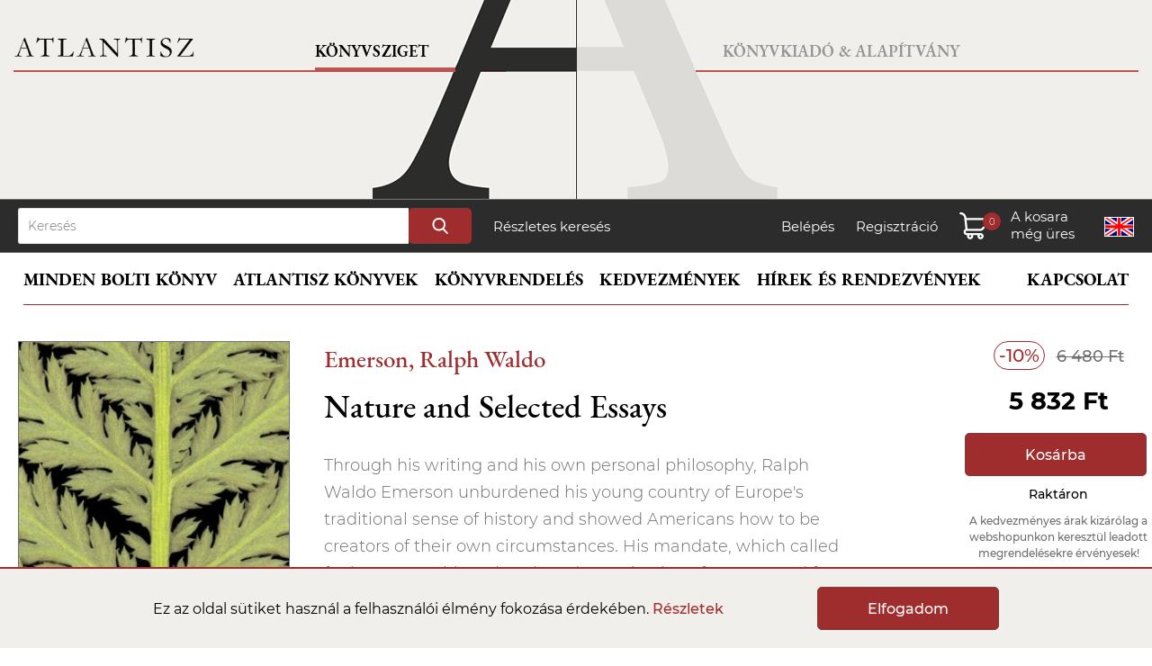

--- FILE ---
content_type: text/html; charset=UTF-8
request_url: https://atlantiszkiado.hu/konyv/nature-and-selected-essays/
body_size: 7950
content:
<!doctype html>
<html lang="hu">
<head>
    <meta charset="utf-8">
    <title>Emerson, Ralph Waldo: Nature and Selected Essays | Atlantisz Könyvkiadó</title>
	    <meta charset="utf-8">
	<meta name="viewport" content="width=device-width, initial-scale=1.0">
	<script>
		// Create BP element on the window
		window["bp"] = window["bp"] || function () {
			(window["bp"].q = window["bp"].q || []).push(arguments);
		};
		window["bp"].l = 1 * new Date();

		// Insert a script tag on the top of the head to load bp.js
		scriptElement = document.createElement("script");
		firstScript = document.getElementsByTagName("script")[0];
		scriptElement.async = true;
		scriptElement.src = 'https://pixel.barion.com/bp.js';
		firstScript.parentNode.insertBefore(scriptElement, firstScript);

		// Send init event
		bp('init', 'addBarionPixelId', 'BP-rb2wXJPte2-7A');
	</script>
	<noscript>
		<img height="1" width="1" style="display:none" alt="Barion Pixel" src="https://pixel.barion.com/a.gif?ba_pixel_id='BP-rb2wXJPte2-7A'&ev=contentView&noscript=1">
	</noscript>
	<script async src="https://www.googletagmanager.com/gtag/js?id=G-ZNS0G6VKM8"></script>
	<script>
	  window.dataLayer = window.dataLayer || [];
	  function gtag(){dataLayer.push(arguments);}
	  gtag('js', new Date());
	  gtag('config', 'G-ZNS0G6VKM8');
	</script>
    <link rel="stylesheet" href="/css/atlantisz.css?vs=9ed82f00885b77d3ac7464f4420f22ea">
	<script src="/assets/js/jquery.min.js"></script>
    <script src="/assets/js/base.js?vs=332545eed1750c8704e7bbdf19c980ed"></script>

	<link rel="stylesheet" type="text/css" href="/assets/slick/slick.css">
	<link rel="stylesheet" type="text/css" href="/assets/slick/slick-theme.css?vs=2">
	<script src="/assets/slick/jquery-2.2.0.min.js" type="text/javascript"></script>
	<script src="/assets/slick/slick.js" type="text/javascript" charset="utf-8"></script>
	<script src="/assets/lightbox/lightbox.js" type="text/javascript" charset="utf-8"></script>
	<link rel="stylesheet" type="text/css" href="/assets/lightbox/lightbox.css">

	<meta itemprop="url" content="https://www.atlantiszkiado.hu/">
	<meta http-equiv="Content-Language" content="hu"/>
	<meta name="title" content="Nature and Selected Essays" />
	<meta name="description" content="&lt;p&gt;Through his writing and his own personal philosophy, Ralph Waldo Emerson unburdened his young country of Europe&amp;#39;s traditional sense of history and showed Americans how to be creators of their own circumstances. His mandate, which called for harmony with, rather than domestication of..." />
	<meta property="og:title" content="Nature and Selected Essays" />
	<meta property="og:description" content="&lt;p&gt;Through his writing and his own personal philosophy, Ralph Waldo Emerson unburdened his young country of Europe&amp;#39;s traditional sense of history and showed Americans how to be creators of their own circumstances. His mandate, which called for harmony with, rather than domestication of..." />
	<meta property="og:image" content="https://www.atlantiszkiado.hu/file/413077b4cd2b_nat.jpg" />
	<meta property="og:type" content="book" />
	<meta property="og:isbn" content="9780142437629" />
	<link rel="canonical" href="https://www.atlantiszkiado.hu/konyv/nature-and-selected-essays/" />
</head>
<body>

	<header>
		<div class="hbl" id="hbl">
			<div class="bord">
				<a href="/" class="txt">Könyvsziget</a>
				<a href="/" id="logo"></a>
			</div>
			<a href="/szerzo/wittgenstein-ludwig/" id="quot"><sub>&rdquo;</sub> A szavak tettek.&rdquo;</a>
		</div>
		<div class="hbr" id="hbr">
			<div class="bord">
				<a href="/konyvkiado/" class="txt">Könyvkiadó & Alapítvány</a>
			</div>
		</div>
		<div class="hm">
			<div id="navm">
				<a href="/" id="logom"></a>
				<a id="hame"></a>
				<a id="hameC"></a>
			</div>
			<div class="navigm">
				<a href="/" class="active">Könyvsziget</a>
				<a href="/konyvkiado/">Könyvkiadó & Alapítvány</a>
			</div>
		</div>
	</header>

	<div id="search">
		<div>
			<form action="/kereses/" method="get">
				<input type="text" name="search" id="QuickSearchText" maxlength="30" placeholder="Keresés">
				<input type="submit" name="submit" value="">
			</form>
			<a href="/reszletes-kereses/">Részletes keresés</a>
			<p>
				<a href="/belepes/">Belépés</a>
				<a href="/regisztracio/">Regisztráció</a>				<a class="cart" id="cart"><span id="sdf"></span><span id="db"></span><span id="pr"></span></a>
				<a href="/en/konyv/nature-and-selected-essays/" class="lang" id="hu" title="English version"></a>
			</p>
		</div>
	</div>
	<div id="navigation" class="shop">
		<nav id="menu">
		
			<a href="/konyv/" id="PubMainMenu">Minden bolti könyv</a>
			<a href="/atlantisz-konyvek-sorozatok-szerint/">Atlantisz könyvek</a>
			<a href="/cikk/konyvrendeles/">Könyvrendelés</a>
			<a href="/cikk/kedvezmenyek/">Kedvezmények</a>
			<a href="/hirek-es-rendezvenyek/">Hírek és rendezvények</a>
			<a href="/kapcsolat/">Kapcsolat</a>

		
		</nav>
		<div id="menuM">
			<div class="navigm">
				<a id="shopB">Könyvsziget</a>
				<a id="publishB">Kiadó & Alapítvány</a>
			</div><br clear="all">
			<div id="common">
				<a href="/en/konyv/nature-and-selected-essays/" class="lang" id="hu"></a>
				<a href="/kosar-tartalma/" id="cartM"><p></p><span id="dbM"></span><span id="prM"></span></a>
				<p><a href="/belepes/">Belépés</a> / <a href="/regisztracio/">Regisztráció</a></p>			</div>
			<div id="shop">
				<a href="/">Címoldal</a>
				<a href="#" class="catLink" data-target="MenuSubWebshop">Minden bolti könyv</a>
				<div class="submenu" id="MenuSubWebshop">
							<a href="/kategoria/uj-konyvek/">Új könyvek</a>
		<a href="/atlantisz-konyvek-sorozatok-szerint/">Atlantisz könyvek</a>
		<a href="/konyv/">Minden bolti könyv</a>
		<a href="/kategoria/ajanlatunk/">Ajánlatunk</a>
		<a href="/kategoria/kedvencek/">Vásárlóink kedvencei</a>
		<a href="/kategoria/kulonosen-kedvezo-aru-konyvek/">Most különösen kedvező árú könyvek</a>				</div>
				<a href="/atlantisz-konyvek-sorozatok-szerint/">Atlantisz könyvek</a>
				<a href="/cikk/konyvrendeles/">Könyvrendelés</a>
				<a href="/cikk/kedvezmenyek/">Kedvezmények</a>
				<a href="/hirek-es-rendezvenyek/">Hírek és rendezvények</a>
				<a href="/kapcsolat/">Kapcsolat</a>
			</div>
			<div id="publish">
				<a href="/konyvkiado/">Címoldal</a>
				<a href="#" class="catLink" data-target="konyvkiado">Könyvkiadó</a>
				<div class="submenu" id="konyvkiado">
							<!--<a href="/konyvkiado/atlantisz-konyvek/">Atlantisz könyvek</a>-->
		<a href="/atlantisz-konyvek-sorozatok-szerint/">Atlantisz könyvek</a>
		<a href="/konyvkiado/sorozatok/">Sorozatok</a>
		<a href="/konyvkiado/tengelyi-laszlo-dij/">Tengelyi László Díj</a>
		<a href="/cikk/medvetanc/">Medvetánc</a>
		<a href="/konyvkiado/dokumentumok/plakatok/">Katalógus</a>
		<a href="/konyvkiado/mentsunk-konyvet/">Mentsünk könyvet</a>
		<a href="/konyvkiado/uj-sajat-betuink/">Új, saját betűink</a>
		<!--<a href="/konyvkiado/atlantisz-ajandekok/">Atlantisz pólók</a>-->
		<a href="/konyvkiado/atlantisz-kiegeszitok/">Atlantisz kiegészítők</a>
		<a href="/konyvkiado/munkatarsaink/">Munkatársaink</a>				</div>
				<a href="/konyvkiado/atlantisz-alapitvany/">Alapítvány</a>
				<a href="/konyvkiado/atlantisz-konyvkiado-tortenete/">Történet</a>
				<a href="/konyvkiado/recenziok/">Sajtóvisszhang</a>
				<a href="/konyvkiado/dokumentumok/">Dokumentumok</a>
				<a href="/konyvkiado/tamogatok/">Barátok-támogatók</a>
				<a href="/konyvkiado/hirek/">Hírek</a>
			</div>
		</div>
	</div>

	<div id="CartLayer">
		<div id="CartLayerContent">
			<h3>A kosár tartlama <span id="CartLayerAmount"></span></h3>
			<div id="CartLayerList"></div>
			<div id="CartLayerSum">
				<a href="/kosar-tartalma/" class="button">Tovább a fizetéshez</a>
				<h4>Összesen fizetendő:</h4>
				<span id="FinalPriceTotalText"></span><p id="TotalDiscountValueText"></p><p id="OriginalPriceTotalText"></p>
			</div>
			<div id="barionLayerLogo"></div>
		</div>
	</div>
	<div id="toast"></div>	
	<div id="QuickSearch"></div>


<div id="PublisherSubmenu">
	<div class="PublisherSubmenuList">
				<a href="/kategoria/uj-konyvek/">Új könyvek</a>
		<a href="/atlantisz-konyvek-sorozatok-szerint/">Atlantisz könyvek</a>
		<a href="/konyv/">Minden bolti könyv</a>
		<a href="/kategoria/ajanlatunk/">Ajánlatunk</a>
		<a href="/kategoria/kedvencek/">Vásárlóink kedvencei</a>
		<a href="/kategoria/kulonosen-kedvezo-aru-konyvek/">Most különösen kedvező árú könyvek</a>	</div>
	<div class="PSOurNewBooks">
		<p>Tekintse meg legújabb könyveinket</p>

		<div class="PSBookList">
			<div class="slider autorsScrollBox headerSlider">
	<div>
		<div class="AuthorBox">
			<a href="https://www.atlantiszkiado.hu/konyv/a-populistak-h-osei/"><img src="/file/987994846347_popu_275x455.jpg" width="275" height="455" title="A populisták (h)ősei" border="0"></a>
		</div>
	</div>
	<div>
		<div class="AuthorBox">
			<a href="https://www.atlantiszkiado.hu/konyv/jugoszlavia-edes-hazam/"><img src="/file/d7f615641158_jugo_275x455.jpg" width="275" height="455" title="Jugoszlávia, édes hazám" border="0"></a>
		</div>
	</div>
	<div>
		<div class="AuthorBox">
			<a href="https://www.atlantiszkiado.hu/konyv/europa-a-zsidok-ellen-1880-1945/"><img src="/file/32e026eefd7b_galy_275x455.jpg" width="275" height="455" title="Európa a zsidók ellen 1880-1945" border="0"></a>
		</div>
	</div>
	<div>
		<div class="AuthorBox">
			<a href="https://www.atlantiszkiado.hu/konyv/allam/"><img src="/file/79c1b508dac4_i1575980285konyvallam_275x455.jpg" width="275" height="455" title="Platón: Az állam" border="0"></a>
		</div>
	</div>
			</div>
		</div>

	</div>
</div>


<div id="content">

	<div id="md">
		<div class="author"><a href="/szerzo/emerson-ralph-waldo/">Emerson, Ralph Waldo</a></div>
		<h1>Nature and Selected Essays</h1>
	</div>
	<div class="left">
		<div class="prod_image">
						<a href="https://www.atlantiszkiado.hu/file/413077b4cd2b_nat.jpg" class="main" data-lightbox="set" data-title="Nature and Selected Essays"><img src="https://www.atlantiszkiado.hu/file/413077b4cd2b_nat_275x455.jpg" alt="Nature and Selected Essays" border="0"></a>
											</div>
		<div class="prod_params" id="book_params">
			<b>Borító:</b> Ragasztott<br>
			<b>ISBN:</b> 9780142437629<br>
						<b>Nyelv:</b> angol<br>			<b>Méret:</b> 129*198<br>			<b>Tömeg:</b> 292 g<br>			<b>Oldalszám:</b> 416<br>
			<b>Megjelenés éve:</b> 2003<br>
		</div>
	</div>


	<div class="right_s">
		<div class="discount">-10%</div> <div class="original_price">6 480 Ft</div>
		<div class="price">5 832 Ft</div>		<a href="javascript:updateCart(25877,1,1,3);" class="button">Kosárba</a><div class="status">Raktáron</div>		<div class="status" style="color:#6e6e6e; font-size:12px;">A kedvezményes árak kizárólag a webshopunkon keresztül leadott megrendelésekre érvényesek!</div>
	</div>

	<div class="middle">
		<div id="book_title_md">
			<div class="author"><a href="/szerzo/emerson-ralph-waldo/">Emerson, Ralph Waldo</a></div>
			<h1>Nature and Selected Essays</h1>
		</div>
		<div class="prod_params" id="book_params_md"></div>
		<p>Through his writing and his own personal philosophy, Ralph Waldo Emerson unburdened his young country of Europe&#39;s traditional sense of history and showed Americans how to be creators of their own circumstances. His mandate, which called for harmony with, rather than domestication of, nature, and for a reliance on individual integrity, rather than on materialistic institutions, is echoed in many of the great American philosophical and literary works of his time and ours, and has given an impetus to modern political and social activism.<br />
Larzer Ziff&#39;s introduction to this collection of fifteen of Emerson&#39;s most significant writings provides the important backdrop to the society in which Emerson lived during his formative years.</p>

<p>Ralph Waldo Emerson (1803-1882) was a renowned lecturer and writer, whose ideas on philosophy, religion, and literature influenced many writers, including Henry David Thoreau and Walt Whitman. After an undergraduate career at Harvard, he studied at Harvard Divinity School and became an ordained minister, continuing a long line of ministers in his family. He traveled widely and lectured, and became well known for his publications Essays and Nature.</p>

<p>&nbsp;</p>		
		<div class="details">
			Kiadó: <a href="/kiado/penguin/">Penguin</a><br>			Sorozat: <a href="/sorozat/penguin-classics/">Penguin Classics</a><br>									Kategória: <a href="/kategoria/filozofia/">Filozófia</a><br>		</div>


	</div><br clear="all" /><br><br><br>

<h2 class="lightmargin">A sorozat további kötetei <a href="/sorozat/penguin-classics/">Teljes lista</a></h2>
<div class="slider responsive"><div>
	<div class="BookBox">
		<a href="/konyv/buddhist-meditation-classic-teachings-from-tibet/"><img src="/file/06bc984abc87_bud_275x455.jpg" alt=" Buddhist Meditation : Classic Teachings from Tibet" border="0"></a>
		<div class="DataHeight">
			
			<a href="/konyv/buddhist-meditation-classic-teachings-from-tibet/" class="title">Buddhist Meditation : Classic Teachings from Tibet</a>
		</div>
		<p><span class="disc" aria-label="10% kedvezmény">10%</span><span class="price" aria-label="Kedvezményes ár: 5 841Ft">5 841 Ft</span><span class="price_original" aria-label="Eredeti ár: 6 490Ft">6 490 Ft</span></p>
		<a href="javascript:updateCart(29203,1,1,3);" class="button">Kosárba</a>
	</div>
			</div><div>
	<div class="BookBox">
		<a href="/konyv/no-name-in-the-street/"><img src="/file/689763b2c33f_non_275x455.jpg" alt="Baldwin, James: No Name in the Street" border="0"></a>
		<div class="DataHeight">
			<a href="/konyv/no-name-in-the-street/" class="author">Baldwin, James</a>
			<a href="/konyv/no-name-in-the-street/" class="title">No Name in the Street</a>
		</div>
		<p><span class="disc" aria-label="10% kedvezmény">10%</span><span class="price" aria-label="Kedvezményes ár: 4 122Ft">4 122 Ft</span><span class="price_original" aria-label="Eredeti ár: 4 580Ft">4 580 Ft</span></p>
		<a href="javascript:updateCart(28565,1,1,3);" class="button">Kosárba</a>
	</div>
			</div><div>
	<div class="BookBox">
		<a href="/konyv/the-poetics-of-space/"><img src="/file/ee0ea43ed987_the-poetics-of-space-gaston-bachelard_275x455.jpg" alt="Bachelard, Gaston: The Poetics of Space" border="0"></a>
		<div class="DataHeight">
			<a href="/konyv/the-poetics-of-space/" class="author">Bachelard, Gaston</a>
			<a href="/konyv/the-poetics-of-space/" class="title">The Poetics of Space</a>
		</div>
		<p><span class="disc" aria-label="10% kedvezmény">10%</span><span class="price" aria-label="Kedvezményes ár: 6 462Ft">6 462 Ft</span><span class="price_original" aria-label="Eredeti ár: 7 180Ft">7 180 Ft</span></p>
		<a href="javascript:updateCart(27286,1,1,3);" class="button">Kosárba</a>
	</div>
			</div><div>
	<div class="BookBox">
		<a href="/konyv/the-trouble-with-happiness-and-other-stories/"><img src="/file/46bbc55c1334_the-trouble-with-happiness-tove-ditlevsen_275x455.jpg" alt="Ditlevsen, Tove: The Trouble with Happiness: and Other Stories" border="0"></a>
		<div class="DataHeight">
			<a href="/konyv/the-trouble-with-happiness-and-other-stories/" class="author">Ditlevsen, Tove</a>
			<a href="/konyv/the-trouble-with-happiness-and-other-stories/" class="title">The Trouble with Happiness: and Other Stories</a>
		</div>
		<p><span class="disc" aria-label="10% kedvezmény">10%</span><span class="price" aria-label="Kedvezményes ár: 4 716Ft">4 716 Ft</span><span class="price_original" aria-label="Eredeti ár: 5 240Ft">5 240 Ft</span></p>
		<a href="javascript:updateCart(27275,1,1,3);" class="button">Kosárba</a>
	</div>
			</div><div>
	<div class="BookBox">
		<a href="/konyv/the-talmud-a-selection/"><img src="/file/e41cb3c82024_the-talmud-a-selection_275x455.jpg" alt=" The Talmud : A Selection" border="0"></a>
		<div class="DataHeight">
			
			<a href="/konyv/the-talmud-a-selection/" class="title">The Talmud : A Selection</a>
		</div>
		<p><span class="disc" aria-label="10% kedvezmény">10%</span><span class="price" aria-label="Kedvezményes ár: 8 469Ft">8 469 Ft</span><span class="price_original" aria-label="Eredeti ár: 9 410Ft">9 410 Ft</span></p>
		<a href="javascript:updateCart(26937,1,1,3);" class="button">Kosárba</a>
	</div>
			</div><div>
	<div class="BookBox">
		<a href="/konyv/the-complete-dead-sea-scrolls-in-english-7th-edition/"><img src="/file/580df6e6a0dd_the-complete-dead-sea-scrolls-in-english_275x455.jpg" alt=" The Complete Dead Sea Scrolls in English (7th Edition)" border="0"></a>
		<div class="DataHeight">
			
			<a href="/konyv/the-complete-dead-sea-scrolls-in-english-7th-edition/" class="title">The Complete Dead Sea Scrolls in English (7th Edition)</a>
		</div>
		<p><span class="disc" aria-label="10% kedvezmény">10%</span><span class="price" aria-label="Kedvezményes ár: 6 048Ft">6 048 Ft</span><span class="price_original" aria-label="Eredeti ár: 6 720Ft">6 720 Ft</span></p>
		<a class="button preorder" data-token="93be42bab3dfd847fee0eb07d42959302a7bd2a13d2df12ce67b2e93b4cdc1e91176895578626931">Előrendelés</a>
	</div>
			</div><div>
	<div class="BookBox">
		<a href="/konyv/the-sleepwalkers-a-history-of-man-s-changing-vision-of-the-universe/"><img src="/file/fa100e78066a_sle_275x455.jpg" alt="Koestler, Arthur: The Sleepwalkers : A History of Man´s Changing Vision of the Universe" border="0"></a>
		<div class="DataHeight">
			<a href="/konyv/the-sleepwalkers-a-history-of-man-s-changing-vision-of-the-universe/" class="author">Koestler, Arthur</a>
			<a href="/konyv/the-sleepwalkers-a-history-of-man-s-changing-vision-of-the-universe/" class="title">The Sleepwalkers : A History of Man´s Changing Vision of the Universe</a>
		</div>
		<p><span class="disc" aria-label="10% kedvezmény">10%</span><span class="price" aria-label="Kedvezményes ár: 5 841Ft">5 841 Ft</span><span class="price_original" aria-label="Eredeti ár: 6 490Ft">6 490 Ft</span></p>
		<a class="button preorder" data-token="e2d4d2cc4c93db8f991ad2d988d17560f7457785e4ff3bc25e14d16ceba6a4d91176895578626623">Előrendelés</a>
	</div>
			</div><div>
	<div class="BookBox">
		<a href="/konyv/fictions/"><img src="/file/5bb4cd889e6d_fic_275x455.jpg" alt="Borges, Jorge Luis: Fictions" border="0"></a>
		<div class="DataHeight">
			<a href="/konyv/fictions/" class="author">Borges, Jorge Luis</a>
			<a href="/konyv/fictions/" class="title">Fictions</a>
		</div>
		<p><span class="disc" aria-label="10% kedvezmény">10%</span><span class="price" aria-label="Kedvezményes ár: 4 734Ft">4 734 Ft</span><span class="price_original" aria-label="Eredeti ár: 5 260Ft">5 260 Ft</span></p>
		<a class="button preorder" data-token="37ff7c67732f529206661c1f1a6840928fa9eb4b9c2a55eb7bcbf40f011707a71176895578626572">Előrendelés</a>
	</div>
			</div><div>
	<div class="BookBox">
		<a href="/konyv/the-enneads/"><img src="/file/5cab082c45bb_9780140445206_275x455.jpg" alt="Plotinus: The Enneads" border="0"></a>
		<div class="DataHeight">
			<a href="/konyv/the-enneads/" class="author">Plotinus</a>
			<a href="/konyv/the-enneads/" class="title">The Enneads</a>
		</div>
		<p><span class="disc" aria-label="10% kedvezmény">10%</span><span class="price" aria-label="Kedvezményes ár: 6 507Ft">6 507 Ft</span><span class="price_original" aria-label="Eredeti ár: 7 230Ft">7 230 Ft</span></p>
		<a href="javascript:updateCart(26571,1,1,3);" class="button">Kosárba</a>
	</div>
			</div><div>
	<div class="BookBox">
		<a href="/konyv/the-portable-edgar-allan-poe/"><img src="/file/6383047e76f7_9780143039914_275x455.jpg" alt="Poe, Edgar Allan : The Portable Edgar Allan Poe" border="0"></a>
		<div class="DataHeight">
			<a href="/konyv/the-portable-edgar-allan-poe/" class="author">Poe, Edgar Allan </a>
			<a href="/konyv/the-portable-edgar-allan-poe/" class="title">The Portable Edgar Allan Poe</a>
		</div>
		<p><span class="disc" aria-label="10% kedvezmény">10%</span><span class="price" aria-label="Kedvezményes ár: 7 416Ft">7 416 Ft</span><span class="price_original" aria-label="Eredeti ár: 8 240Ft">8 240 Ft</span></p>
		<a href="javascript:updateCart(26242,1,1,3);" class="button">Kosárba</a>
	</div>
			</div><div>
	<div class="BookBox">
		<a href="/konyv/russian-thinkers/"><img src="/file/7c7a29dae3c9_9780141442204_275x455.jpg" alt="Berlin, Isaiah: Russian Thinkers" border="0"></a>
		<div class="DataHeight">
			<a href="/konyv/russian-thinkers/" class="author">Berlin, Isaiah</a>
			<a href="/konyv/russian-thinkers/" class="title">Russian Thinkers</a>
		</div>
		<p><span class="disc" aria-label="10% kedvezmény">10%</span><span class="price" aria-label="Kedvezményes ár: 4 590Ft">4 590 Ft</span><span class="price_original" aria-label="Eredeti ár: 5 100Ft">5 100 Ft</span></p>
		<a class="button preorder" data-token="afcb319256177c05a94815985a7bd241948a9a4e309dc5c306f7cd701faf1c011176895578626048">Előrendelés</a>
	</div>
			</div><div>
	<div class="BookBox">
		<a href="/konyv/guerrilla-warfare/"><img src="/file/ff30e634bc40_che_275x455.jpg" alt="Guevara Lynch, Ernesto Che: Guerrilla Warfare" border="0"></a>
		<div class="DataHeight">
			<a href="/konyv/guerrilla-warfare/" class="author">Guevara Lynch, Ernesto Che</a>
			<a href="/konyv/guerrilla-warfare/" class="title">Guerrilla Warfare</a>
		</div>
		<p><span class="disc" aria-label="10% kedvezmény">10%</span><span class="price" aria-label="Kedvezményes ár: 4 653Ft">4 653 Ft</span><span class="price_original" aria-label="Eredeti ár: 5 170Ft">5 170 Ft</span></p>
		<a href="javascript:updateCart(25769,1,1,3);" class="button">Kosárba</a>
	</div>
			</div></div><h2 class="lightmargin">Kapcsolódó könyvek</h2>
<div class="slider responsive"><div>
	<div class="BookBox">
		<a href="/konyv/emerson-poems/"><img src="/file/6629119ef3ed_eme_275x455.jpg" alt="Emerson, Ralph Waldo: Emerson: Poems" border="0"></a>
		<div class="DataHeight">
			<a href="/konyv/emerson-poems/" class="author">Emerson, Ralph Waldo</a>
			<a href="/konyv/emerson-poems/" class="title">Emerson: Poems</a>
		</div>
		<p><span class="disc" aria-label="10% kedvezmény">10%</span><span class="price" aria-label="Kedvezményes ár: 5 562Ft">5 562 Ft</span><span class="price_original" aria-label="Eredeti ár: 6 180Ft">6 180 Ft</span></p>
		<a href="javascript:updateCart(26570,1,1,3);" class="button">Kosárba</a>
	</div>
			</div><div>
	<div class="BookBox">
		<a href="/konyv/nature/"><img src="/file/b54610cfe4a8_nat_275x455.jpg" alt="Emerson, Ralph Waldo: Nature" border="0"></a>
		<div class="DataHeight">
			<a href="/konyv/nature/" class="author">Emerson, Ralph Waldo</a>
			<a href="/konyv/nature/" class="title">Nature</a>
		</div>
		<p><span class="disc" aria-label="10% kedvezmény">10%</span><span class="price" aria-label="Kedvezményes ár: 2 799Ft">2 799 Ft</span><span class="price_original" aria-label="Eredeti ár: 3 110Ft">3 110 Ft</span></p>
		<a href="javascript:updateCart(21186,1,1,3);" class="button">Kosárba</a>
	</div>
			</div><div>
	<div class="BookBox">
		<a href="/konyv/pope-mint-metafizikus/"><img src="/file/6d056edacd0f_moses-mendelssohn-lessing-pope-mint-metafizikus-ujdonsag-9ffc_1_big_275x455.jpg" alt="Mendelssohn, Moses, Lessing, Gotthold Ephraim: Pope mint metafizikus" border="0"></a>
		<div class="DataHeight">
			<a href="/konyv/pope-mint-metafizikus/" class="author">Mendelssohn, Moses, Lessing, Gotthold Ephraim</a>
			<a href="/konyv/pope-mint-metafizikus/" class="title">Pope mint metafizikus</a>
		</div>
		<p><span class="disc" aria-label="10% kedvezmény">10%</span><span class="price" aria-label="Kedvezményes ár: 3 240Ft">3 240 Ft</span><span class="price_original" aria-label="Eredeti ár: 3 600Ft">3 600 Ft</span></p>
		<a href="javascript:updateCart(29881,1,1,3);" class="button">Kosárba</a>
	</div>
			</div><div>
	<div class="BookBox">
		<a href="/konyv/a-szenvedo-ember-birkenwaldi-szinkronizacio/"><img src="/file/646b0b3e4c87_viktor-e-frankl-a-szenvedo-ember-birkenwaldi-szinkronizacio-264088_275x455.jpg" alt="Frankl, Viktor E.: A szenvedő ember - Birkenwaldi szinkronizáció" border="0"></a>
		<div class="DataHeight">
			<a href="/konyv/a-szenvedo-ember-birkenwaldi-szinkronizacio/" class="author">Frankl, Viktor E.</a>
			<a href="/konyv/a-szenvedo-ember-birkenwaldi-szinkronizacio/" class="title">A szenvedő ember - Birkenwaldi szinkronizáció</a>
		</div>
		<p><span class="disc" aria-label="10% kedvezmény">10%</span><span class="price" aria-label="Kedvezményes ár: 3 870Ft">3 870 Ft</span><span class="price_original" aria-label="Eredeti ár: 4 300Ft">4 300 Ft</span></p>
		<a href="javascript:updateCart(29878,1,1,3);" class="button">Kosárba</a>
	</div>
			</div><div>
	<div class="BookBox">
		<a href="/konyv/ha-nietzsche-narval-lett-volna-az-emberi-ostobasag-az-allati-intelligencia-tukreben/"><img src="/file/647915cac33c_justin-gregg-ha-nietzsche-narval-lett-volna-az-emberi-ostobasag-az-allati-intelligencia-tukreben-265_275x455.jpg" alt="Gregg, Justin: Ha Nietzsche narvál lett volna - Az emberi ostobaság az állati intelligencia tükrében" border="0"></a>
		<div class="DataHeight">
			<a href="/konyv/ha-nietzsche-narval-lett-volna-az-emberi-ostobasag-az-allati-intelligencia-tukreben/" class="author">Gregg, Justin</a>
			<a href="/konyv/ha-nietzsche-narval-lett-volna-az-emberi-ostobasag-az-allati-intelligencia-tukreben/" class="title">Ha Nietzsche narvál lett volna - Az emberi ostobaság az állati intelligencia tükrében</a>
		</div>
		<p><span class="disc" aria-label="10% kedvezmény">10%</span><span class="price" aria-label="Kedvezményes ár: 4 905Ft">4 905 Ft</span><span class="price_original" aria-label="Eredeti ár: 5 450Ft">5 450 Ft</span></p>
		<a href="javascript:updateCart(29852,1,1,3);" class="button">Kosárba</a>
	</div>
			</div><div>
	<div class="BookBox">
		<a href="/konyv/how-to-feel-an-ancient-guide-to-minding-our-emotions/"><img src="/file/c49e637829ac_bud_275x455.jpg" alt="Buddha: How to Feel: An Ancient Guide to Minding Our Emotions" border="0"></a>
		<div class="DataHeight">
			<a href="/konyv/how-to-feel-an-ancient-guide-to-minding-our-emotions/" class="author">Buddha</a>
			<a href="/konyv/how-to-feel-an-ancient-guide-to-minding-our-emotions/" class="title">How to Feel: An Ancient Guide to Minding Our Emotions</a>
		</div>
		<p><span class="disc" aria-label="10% kedvezmény">10%</span><span class="price" aria-label="Kedvezményes ár: 6 642Ft">6 642 Ft</span><span class="price_original" aria-label="Eredeti ár: 7 380Ft">7 380 Ft</span></p>
		<a href="javascript:updateCart(29850,1,1,3);" class="button">Kosárba</a>
	</div>
			</div><div>
	<div class="BookBox">
		<a href="/konyv/poussin-tekintete/"><img src="/file/0b748b7afe29_4823834_275x455.jpg" alt="Bagi Zsolt: Poussin tekintete - A látás lenyűgözése és felszabadítása: a barokk eseménye" border="0"></a>
		<div class="DataHeight">
			<a href="/konyv/poussin-tekintete/" class="author">Bagi Zsolt</a>
			<a href="/konyv/poussin-tekintete/" class="title">Poussin tekintete - A látás lenyűgözése és felszabadítása: a barokk eseménye</a>
		</div>
		<p><span class="disc" aria-label="10% kedvezmény">10%</span><span class="price" aria-label="Kedvezményes ár: 4 365Ft">4 365 Ft</span><span class="price_original" aria-label="Eredeti ár: 4 850Ft">4 850 Ft</span></p>
		<a class="button disabled">Elfogyott</a>
	</div>
			</div><div>
	<div class="BookBox">
		<a href="/konyv/godel-escher-bach-egybefont-gondolatok-birodalma-1/"><img src="/file/18df02920453_douglas-r-hofstadter-godel-escher-bach-egybefont-gondolatok-birodalma-264698_275x455.jpg" alt="Hofstadter, D.R.: Gödel, Escher, Bach - Egybefont Gondolatok Birodalma" border="0"></a>
		<div class="DataHeight">
			<a href="/konyv/godel-escher-bach-egybefont-gondolatok-birodalma-1/" class="author">Hofstadter, D.R.</a>
			<a href="/konyv/godel-escher-bach-egybefont-gondolatok-birodalma-1/" class="title">Gödel, Escher, Bach - Egybefont Gondolatok Birodalma</a>
		</div>
		<p><span class="disc" aria-label="10% kedvezmény">10%</span><span class="price" aria-label="Kedvezményes ár: 9 000Ft">9 000 Ft</span><span class="price_original" aria-label="Eredeti ár: 9 999Ft">9 999 Ft</span></p>
		<a href="javascript:updateCart(29806,1,1,3);" class="button">Kosárba</a>
	</div>
			</div><div>
	<div class="BookBox">
		<a href="/konyv/time-and-world/"><img src="/file/ed9c96331b83_9781509566273_275x455.jpg" alt="Rosa, Hartmut: Time and World" border="0"></a>
		<div class="DataHeight">
			<a href="/konyv/time-and-world/" class="author">Rosa, Hartmut</a>
			<a href="/konyv/time-and-world/" class="title">Time and World</a>
		</div>
		<p><span class="disc" aria-label="10% kedvezmény">10%</span><span class="price" aria-label="Kedvezményes ár: 7 803Ft">7 803 Ft</span><span class="price_original" aria-label="Eredeti ár: 8 670Ft">8 670 Ft</span></p>
		<a href="javascript:updateCart(29797,1,1,3);" class="button">Kosárba</a>
	</div>
			</div><div>
	<div class="BookBox">
		<a href="/konyv/the-penguin-book-of-existentialist-philosophy/"><img src="/file/05fdd5032e31_9780241645413_275x455.jpg" alt=" The Penguin Book of Existentialist Philosophy" border="0"></a>
		<div class="DataHeight">
			
			<a href="/konyv/the-penguin-book-of-existentialist-philosophy/" class="title">The Penguin Book of Existentialist Philosophy</a>
		</div>
		<p><span class="disc" aria-label="10% kedvezmény">10%</span><span class="price" aria-label="Kedvezményes ár: 6 183Ft">6 183 Ft</span><span class="price_original" aria-label="Eredeti ár: 6 870Ft">6 870 Ft</span></p>
		<a href="javascript:updateCart(29783,1,1,3);" class="button">Kosárba</a>
	</div>
			</div><div>
	<div class="BookBox">
		<a href="/konyv/first-philosophy-last-philosophy-western-knowledge-between-metaphysics-and-the-sciences/"><img src="/file/6948349a5031_9781509560523_275x455.jpg" alt="Agamben, Giorgio: First Philosophy Last Philosophy : Western Knowledge between Metaphysics and the Sciences" border="0"></a>
		<div class="DataHeight">
			<a href="/konyv/first-philosophy-last-philosophy-western-knowledge-between-metaphysics-and-the-sciences/" class="author">Agamben, Giorgio</a>
			<a href="/konyv/first-philosophy-last-philosophy-western-knowledge-between-metaphysics-and-the-sciences/" class="title">First Philosophy Last Philosophy : Western Knowledge between Metaphysics and the Sciences</a>
		</div>
		<p><span class="disc" aria-label="10% kedvezmény">10%</span><span class="price" aria-label="Kedvezményes ár: 6 111Ft">6 111 Ft</span><span class="price_original" aria-label="Eredeti ár: 6 790Ft">6 790 Ft</span></p>
		<a href="javascript:updateCart(29755,1,1,3);" class="button">Kosárba</a>
	</div>
			</div><div>
	<div class="BookBox">
		<a href="/konyv/einzeln-sein-eine-philosophische-herausforderung/"><img src="/file/6ed03f5c2ccc_71bnbgowjgl-sl1500_275x455.jpg" alt="Safranski, Rüdiger : Einzeln sein. Eine philosophische Herausforderung." border="0"></a>
		<div class="DataHeight">
			<a href="/konyv/einzeln-sein-eine-philosophische-herausforderung/" class="author">Safranski, Rüdiger </a>
			<a href="/konyv/einzeln-sein-eine-philosophische-herausforderung/" class="title">Einzeln sein. Eine philosophische Herausforderung.</a>
		</div>
		<p><span class="disc" aria-label="10% kedvezmény">10%</span><span class="price" aria-label="Kedvezményes ár: 6 102Ft">6 102 Ft</span><span class="price_original" aria-label="Eredeti ár: 6 780Ft">6 780 Ft</span></p>
		<a href="javascript:updateCart(29752,1,1,3);" class="button">Kosárba</a>
	</div>
			</div></div>
<!-- /#content -->
</div>

<footer>
	<div class="hbl">
		<div class="bord">
			<a href="/" class="txt">Könyvsziget</a>
			<a href="/" id="logo"></a>
		</div>
		<a href="/szerzo/wittgenstein-ludwig/" id="quot"><sub>&rdquo;</sub> A szavak tettek.&rdquo;</a>
	</div>
	<div class="hbr">
		<div class="bord">
			<a href="/konyvkiado/" class="txt">Könyvkiadó & Alapítvány</a>
		</div>
	</div>
	<div id="footerlinks">
		<a href="/cikk/konyvrendeles/">Vásárlási tudnivalók</a>
		<a href="/kapcsolat/#kiado">Kapcsolat</a>
		<a href="/cikk/impresszum/">Impresszum</a>
		<a href="/cikk/adatvedelem/">Adatvédelem</a>
		<a href="/cikk/altalanos-szerzodesi-feltetelek/">ÁSZF</a>
		<a href="/cikk/akadalymentesitesi-nyilatkozat/">Akadálymentesítési nyilatkozat</a>
		<a href="https://www.facebook.com/atlantiszkonyvsziget/" target="_blank" class="footer_fb"></a>
		<a href="https://www.instagram.com/atlantiszkonyvsziget/" target="_blank" class="footer_insta"></a>
	</div>
	<div id="copyright">&copy; 2026 Minden jog fenntartva! Atlantisz Könyvkiadó</div>
</footer>
<div id="barion_footer_wild"></div>


<div id="cookies">
	Ez az oldal sütiket használ a felhasználói élmény fokozása érdekében. <a href="/cikk/adatvedelem/" target="_blank">Részletek</a>
	<a href="javascript:AllowCookies();" class="button">Elfogadom</a>
</div>


<script> window.addEventListener("load", (event) => { setTimeout(() => { let aioa_script_tag = document.createElement("script"); aioa_script_tag.src = "https://www.skynettechnologies.com/accessibility/js/all-in-one-accessibility-js-widget-minify.js?colorcode=#420083&token=&position=bottom_right"; aioa_script_tag.id = "aioa-adawidget"; document.getElementsByTagName("body")[0].appendChild(aioa_script_tag); }, 3000)}); </script></body>
</html>